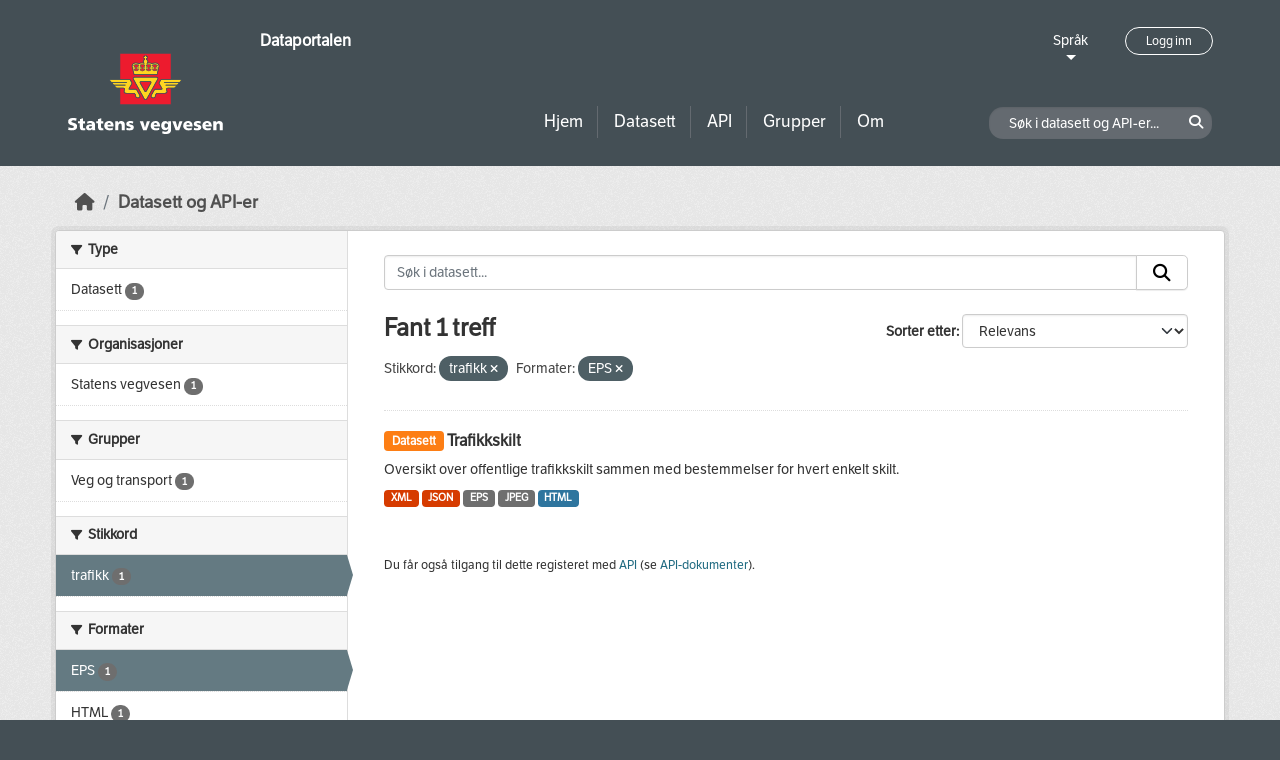

--- FILE ---
content_type: text/html; charset=utf-8
request_url: https://dataut.vegvesen.no/nb/dataset/?tags=trafikk&res_format=EPS
body_size: 20094
content:
<!DOCTYPE html>
<!--[if IE 9]> <html lang="nb" class="ie9"> <![endif]-->
<!--[if gt IE 8]><!--> <html lang="nb"  > <!--<![endif]-->
  <head>
    <meta charset="utf-8" />
      <meta name="csrf_field_name" content="_csrf_token" />
      <meta name="_csrf_token" content="IjQzNDdjMjFjNjJlZGJjMzcyMDE5ZWNkYTNjMTcwMjc2NjU4N2Y5Y2Mi.aW3jbQ.GnjJBVQCHSCr9OBQKE_sqvJM4Wo" />

      <meta name="generator" content="ckan 2.11.3" />
      <meta name="viewport" content="width=device-width, initial-scale=1.0">
    <title>Datasett - Dataportalen</title>

    
    
    <link rel="shortcut icon" href="/uploads/admin/favicon.ico" />
    
    
        <link rel="alternate" type="text/n3" href="https://dataut.vegvesen.no/nb/catalog.n3"/>
        <link rel="alternate" type="text/turtle" href="https://dataut.vegvesen.no/nb/catalog.ttl"/>
        <link rel="alternate" type="application/rdf+xml" href="https://dataut.vegvesen.no/nb/catalog.xml"/>
        <link rel="alternate" type="application/ld+json" href="https://dataut.vegvesen.no/nb/catalog.jsonld"/>
    


    
  
    
  
      
      
      
    
  

    

  



    
    <link href="/webassets/ckanext-permissions/b8f7c37d-permission-manager.css" rel="stylesheet"/>
<link href="/webassets/base/51d427fe_main.css" rel="stylesheet"/>
<link href="/webassets/ckanext-activity/8dd77216_activity.css" rel="stylesheet"/>
<link href="/webassets/ckanext-nora/6557edea_main.css" rel="stylesheet"/>
<link href="/webassets/ckanext-scheming/728ec589_scheming_css.css" rel="stylesheet"/>
    
    

  </head>

  
  <body data-site-root="https://dataut.vegvesen.no/" data-locale-root="https://dataut.vegvesen.no/nb/" >

    
    <div class="visually-hidden-focusable"><a href="#content">Skip to main content</a></div>
  

  
    


    
	
    

    <header class="masthead nora-header">
		  
		<div class="container two-sections">
			<div class="row">
				<div class="col-sm-3">
					<div class="logo-section">
					
						<h1 class="logo-description">
						<a href="/nb/">Dataportalen</a>
						</h1>
						
							<a class="logo" href="/nb/">
								<img src="/uploads/admin/2019-11-18-111751.474027svv-logo-graa-topp.svg" alt="Dataportalen" title="Dataportalen" />
							</a>
						
					
					<nav class="navbar navbar-expand-lg navbar-light three-bars-btn">
					<button class="navbar-toggler collapsed" type="button" data-bs-toggle="collapse" data-bs-target="#main-navigation-toggle"
					aria-controls="main-navigation-toggle" aria-expanded="false" aria-label="Toggle navigation">
					<span class="fa fa-bars"></span>
					</button>
				</nav>
					</div>
				</div>
				<div class="col-sm-9">
					<div class="top-section">
						<div class="language-block">
							<a class="language-changer" href="">
							Språk
							</a>
							
							<ul class="lang-list">
								
									<li class="lang-item active" >
									<a href="/nb/dataset/?tags=trafikk&amp;res_format=EPS">
										norsk bokmål
									</a>
									</li>
								
									<li class="lang-item " >
									<a href="/en/dataset/?tags=trafikk&amp;res_format=EPS">
										English
									</a>
									</li>
								
								<li>
									<a href=""></a>
								</li>
							</ul>
						</div>
						
							<div class="login-and-lang">
							<a href="/nb/user/login" class="user-login-btn">Logg inn</a>
							</div>
						
					</div>
					<div class="bottom-section">
						<div class="row">
							<div class="col-md-8">
								<nav class="navbar-expand-lg">
									<div class="main-navbar collapse navbar-collapse" id="main-navigation-toggle">
										
											<nav class="section navigation">
											<ul class="nav nav-pills">
												
												<li><a href="/nb/">Hjem</a></li>
												<li>
													<a href="/nb/dataset/?type=dataset">
														Datasett
													</a>
												</li>
												<li>
													<a href="/nb/dataset/?type=dataservice">
														API
													</a>
												</li>
												<li><a href="/nb/group/">Grupper</a></li>
												<li><a href="/nb/about">Om</a></li>
												
											</ul>
											</nav>
										
										</div>
								</nav>
							</div>
							<div class="col-md-4">
								<div class="search-dataset">
								
									<form class="section site-search simple-input" action="/nb/dataset/" method="get">
									<div class="field">
										<label for="field-sitewide-search">Søk i datasett og API-er</label>
										<input id="field-sitewide-search" type="text" class="form-control" name="q" placeholder="Søk i datasett og API-er..." />
										<button class="btn-search" type="submit"><i class="fa fa-search"></i></button>
									</div>
									</form>
								
								</div>
							</div>
						</div>
					</div>
				</div>
			</div>
		</div>
    </header>


  
    <div class="main">
      <div id="content" class="container">
        
          
            <div class="flash-messages">
              
                
              
            </div>
          

          
            <div class="toolbar" role="navigation" aria-label="Breadcrumb">
              
                
                  <ol class="breadcrumb">
                    
<li class="home"><a href="/nb/" aria-label="Hjem"><i class="fa fa-home"></i><span> Hjem</span></a></li>
                    

  <li class="active"><a href="/nb/dataset/?highlight_actions=new+index">Datasett og API-er</a></li>


                  </ol>
                
              
            </div>
          

          <div class="row wrapper">
            
            
            

            
    
        <aside class="secondary col-sm-3">
            
                <div class="filters">
                <div>
                    
                    

    
    
	
	    
		<section class="module module-narrow module-shallow">
		    
			<h2 class="module-heading">
			    <i class="fa fa-filter"></i>
			    Type
			</h2>
		    
		    
  
  
    <nav>
      <ul class="list-unstyled nav nav-simple nav-facet">
          
            
          
        
          
          
          
          
            <li class="nav-item">
              <a href="/nb/dataset/?tags=trafikk&amp;res_format=EPS&amp;type=dataset" title="">
                <span class="item-label">Datasett</span>
                <span class="d-none separator"> - </span>
                <span class="item-count badge">1</span>
              </a>
            </li>
        
      </ul>
    </nav>

    <p class="module-footer">
      
        
      
    </p>
  
  

		</section>
	    
	
    

                    
                    

    
    
	
	    
		<section class="module module-narrow module-shallow">
		    
			<h2 class="module-heading">
			    <i class="fa fa-filter"></i>
			    Organisasjoner
			</h2>
		    
		    
  
  
    <nav>
      <ul class="list-unstyled nav nav-simple nav-facet">
          
        
          
          
          
          
            <li class="nav-item">
              <a href="/nb/dataset/?tags=trafikk&amp;res_format=EPS&amp;organization=statens-vegvesen" title="">
                <span class="item-label">Statens vegvesen</span>
                <span class="d-none separator"> - </span>
                <span class="item-count badge">1</span>
              </a>
            </li>
        
      </ul>
    </nav>

    <p class="module-footer">
      
        
      
    </p>
  
  

		</section>
	    
	
    

                    
                    

    
    
	
	    
		<section class="module module-narrow module-shallow">
		    
			<h2 class="module-heading">
			    <i class="fa fa-filter"></i>
			    Grupper
			</h2>
		    
		    
  
  
    <nav>
      <ul class="list-unstyled nav nav-simple nav-facet">
          
        
          
          
          
          
            <li class="nav-item">
              <a href="/nb/dataset/?tags=trafikk&amp;res_format=EPS&amp;groups=vt" title="">
                <span class="item-label">Veg og transport</span>
                <span class="d-none separator"> - </span>
                <span class="item-count badge">1</span>
              </a>
            </li>
        
      </ul>
    </nav>

    <p class="module-footer">
      
        
      
    </p>
  
  

		</section>
	    
	
    

                    
                    

    
    
	
	    
		<section class="module module-narrow module-shallow">
		    
			<h2 class="module-heading">
			    <i class="fa fa-filter"></i>
			    Stikkord
			</h2>
		    
		    
  
  
    <nav>
      <ul class="list-unstyled nav nav-simple nav-facet">
          
        
          
          
          
          
            <li class="nav-item active">
              <a href="/nb/dataset/?res_format=EPS" title="">
                <span class="item-label">trafikk</span>
                <span class="d-none separator"> - </span>
                <span class="item-count badge">1</span>
              </a>
            </li>
        
      </ul>
    </nav>

    <p class="module-footer">
      
        
      
    </p>
  
  

		</section>
	    
	
    

                    
                    

    
    
	
	    
		<section class="module module-narrow module-shallow">
		    
			<h2 class="module-heading">
			    <i class="fa fa-filter"></i>
			    Formater
			</h2>
		    
		    
  
  
    <nav>
      <ul class="list-unstyled nav nav-simple nav-facet">
          
        
          
          
          
          
            <li class="nav-item active">
              <a href="/nb/dataset/?tags=trafikk" title="">
                <span class="item-label">EPS</span>
                <span class="d-none separator"> - </span>
                <span class="item-count badge">1</span>
              </a>
            </li>
        
          
          
          
          
            <li class="nav-item">
              <a href="/nb/dataset/?tags=trafikk&amp;res_format=EPS&amp;res_format=HTML" title="">
                <span class="item-label">HTML</span>
                <span class="d-none separator"> - </span>
                <span class="item-count badge">1</span>
              </a>
            </li>
        
          
          
          
          
            <li class="nav-item">
              <a href="/nb/dataset/?tags=trafikk&amp;res_format=EPS&amp;res_format=JPEG" title="">
                <span class="item-label">JPEG</span>
                <span class="d-none separator"> - </span>
                <span class="item-count badge">1</span>
              </a>
            </li>
        
          
          
          
          
            <li class="nav-item">
              <a href="/nb/dataset/?tags=trafikk&amp;res_format=EPS&amp;res_format=JSON" title="">
                <span class="item-label">JSON</span>
                <span class="d-none separator"> - </span>
                <span class="item-count badge">1</span>
              </a>
            </li>
        
          
          
          
          
            <li class="nav-item">
              <a href="/nb/dataset/?tags=trafikk&amp;res_format=EPS&amp;res_format=XML" title="">
                <span class="item-label">XML</span>
                <span class="d-none separator"> - </span>
                <span class="item-count badge">1</span>
              </a>
            </li>
        
      </ul>
    </nav>

    <p class="module-footer">
      
        
      
    </p>
  
  

		</section>
	    
	
    

                    
                    

    
    
	
	    
		<section class="module module-narrow module-shallow">
		    
			<h2 class="module-heading">
			    <i class="fa fa-filter"></i>
			    Lisenser
			</h2>
		    
		    
  
  
    <nav>
      <ul class="list-unstyled nav nav-simple nav-facet">
          
        
          
          
          
          
            <li class="nav-item">
              <a href="/nb/dataset/?tags=trafikk&amp;res_format=EPS&amp;license_id=NLOD" title="Norsk lisens for offentlige data (NLOD)">
                <span class="item-label">Norsk lisens for...</span>
                <span class="d-none separator"> - </span>
                <span class="item-count badge">1</span>
              </a>
            </li>
        
      </ul>
    </nav>

    <p class="module-footer">
      
        
      
    </p>
  
  

		</section>
	    
	
    

                    
                    

    
    
	
	    
		<section class="module module-narrow module-shallow">
		    
			<h2 class="module-heading">
			    <i class="fa fa-filter"></i>
			    Tilgangsrettigheter
			</h2>
		    
		    
  
  
    <nav>
      <ul class="list-unstyled nav nav-simple nav-facet">
          
            
            
          
        
          
          
          
          
            <li class="nav-item">
              <a href="/nb/dataset/?tags=trafikk&amp;res_format=EPS&amp;access_rights=http%3A%2F%2Fpublications.europa.eu%2Fresource%2Fauthority%2Faccess-right%2FPUBLIC" title="">
                <span class="item-label">allmenn tilgang</span>
                <span class="d-none separator"> - </span>
                <span class="item-count badge">1</span>
              </a>
            </li>
        
      </ul>
    </nav>

    <p class="module-footer">
      
        
      
    </p>
  
  

		</section>
	    
	
    

                    
                </div>
                <a class="close no-text hide-filters"><i class="fa fa-times-circle"></i><span class="text">close</span></a>
                </div>
            
        </aside>
    


            
<div class="primary col-sm-9 col-xs-12" role="main">
    
    <section class="module">
      <div class="module-content">
        
          
        
        
          
          
          







<form id="dataset-search-form" class="search-form" method="get" data-module="select-switch">

  
<div class="input-group search-input-group">
  <input aria-label="Søk i datasett..." id="field-giant-search" type="text" class="form-control input-lg" name="q" value="" autocomplete="off" placeholder="Søk i datasett...">
  
  <span class="input-group-btn">
    <button class="btn btn-default btn-lg" type="submit" value="search" aria-label="Submit">
      <i class="fa fa-search"></i>
    </button>
  </span>
  
</div>


  
    <span>






<input type="hidden" name="tags" value="trafikk" />





<input type="hidden" name="res_format" value="EPS" />



</span>
  

  
    
      <div class="form-group control-order-by">
        <label for="field-order-by">Sorter etter</label>
        <select id="field-order-by" name="sort" class="form-control form-select">
          
            
              <option value="score desc, metadata_modified desc" selected="selected">Relevans</option>
            
          
            
              <option value="title_string asc">Navn stigende alfabetisk</option>
            
          
            
              <option value="title_string desc">Navn synkende alfabetisk</option>
            
          
            
              <option value="metadata_modified desc">Sist endret</option>
            
          
            
          
        </select>
        
        <button class="btn btn-default js-hide" type="submit">Velg</button>
        
      </div>
    
  

  
  
    <h2>
  
    
    
    
    

  Fant 1 treff</h2>
  


  

  <p class="filter-list">
    
      
      <span class="facet">Stikkord:</span>
      

      
        <span class="filtered pill">
              trafikk
            
          <a href="/nb/dataset/?res_format=EPS" class="remove" title="Fjern"><i class="fa fa-times"></i></a>
        </span>
      
    
      
      <span class="facet">Formater:</span>
      

      
        <span class="filtered pill">
              EPS
            
          <a href="/nb/dataset/?tags=trafikk" class="remove" title="Fjern"><i class="fa fa-times"></i></a>
        </span>
      
    
  </p>
  <a class="show-filters btn btn-default">Filterresultater</a>



</form>




        
        
          

  
    <ul class="dataset-list list-unstyled">
    	
	      
	        




  <li class="dataset-item">
    
      <div class="dataset-content">
        
          <h2 class="dataset-heading">
            
              
            
            
	
		<span class="badge bg-warning">
			Datasett
		</span>
	

	<a href="/nb/dataset/trafikkskilt">
		Trafikkskilt
	</a>

            
              
            
          </h2>
        
        
	
	
		<div>Oversikt over offentlige trafikkskilt sammen med bestemmelser for hvert enkelt skilt.</div>
	

      </div>
      
        
          
            <ul class="dataset-resources list-unstyled">
              
                
                <li>
                  <a href="/nb/dataset/trafikkskilt" class="badge badge-default" data-format="xml">XML</a>
                </li>
                
                <li>
                  <a href="/nb/dataset/trafikkskilt" class="badge badge-default" data-format="json">JSON</a>
                </li>
                
                <li>
                  <a href="/nb/dataset/trafikkskilt" class="badge badge-default" data-format="eps">EPS</a>
                </li>
                
                <li>
                  <a href="/nb/dataset/trafikkskilt" class="badge badge-default" data-format="jpeg">JPEG</a>
                </li>
                
                <li>
                  <a href="/nb/dataset/trafikkskilt" class="badge badge-default" data-format="html">HTML</a>
                </li>
                
              
            </ul>
          
        
      
    
  </li>

	      
	    
    </ul>
  

        
      </div>

      
        
      
    </section>

    
      <section class="module">
        <div class="module-content">
          
            
              <small>
                
                
                
              Du får også tilgang til dette registeret med <a href="/nb/api/3">API</a> (se <a href="http://docs.ckan.org/en/2.11/api/">API-dokumenter</a>). 
              </small>
            
          
        </div>
      </section>
    
  
</div>

          </div>
        
      </div>
    </div>
  
    <footer class="site-footer nora-footer">
  <div class="container">
    <div class="row">
      <div class="col-sm-4 col-xs-12 footer-block">
          <ul class="list-unstyled">
            
              <li><a href="/nb/about">Om Dataportalen</a></li>
              <li><a href="https://uustatus.no/nb/erklaringer/publisert/ba64b646-e781-42a3-a453-fda61d5d82a6" target="_blank">Tilgjengelighetserklæring</a></li>
              <li><a href="/nb/about">Personvern og informasjonskapsler</a></li>
            
          </ul>
      </div>
      <div class="col-sm-4 col-xs-12 footer-block">
          <ul class="list-unstyled">
            
              
              <li><a href="http://docs.ckan.org/en/2.11/api/">CKAN API</a></li>
              <li><a href="http://www.ckan.org/">CKAN Association</a></li>
            
          </ul>
      </div>
      <div class="col-sm-4 col-xs-12 footer-block">
          <div class="powered-by">
              Drevet av <a class="hide-text ckan-footer-logo" href="http://ckan.org"><img src="../base/images/ckan-logo.png"></a>
          </div>
      </div>
    </div>
  </div>
</footer>
  
  
  
  
  
	
    
	


  

    
    <link href="/webassets/vendor/f3b8236b_select2.css" rel="stylesheet"/>
<link href="/webassets/vendor/53df638c_fontawesome.css" rel="stylesheet"/>
    <script src="/webassets/vendor/240e5086_jquery.js" type="text/javascript"></script>
<script src="/webassets/vendor/773d6354_vendor.js" type="text/javascript"></script>
<script src="/webassets/vendor/6d1ad7e6_bootstrap.js" type="text/javascript"></script>
<script src="/webassets/vendor/529a0eb7_htmx.js" type="text/javascript"></script>
<script src="/webassets/base/a65ea3a0_main.js" type="text/javascript"></script>
<script src="/webassets/base/b1def42f_ckan.js" type="text/javascript"></script>
<script src="/webassets/ckanext-nora/c5cf5506_nora.js" type="text/javascript"></script>
<script src="/webassets/activity/0fdb5ee0_activity.js" type="text/javascript"></script>
  </body>
</html>

--- FILE ---
content_type: image/svg+xml
request_url: https://dataut.vegvesen.no/uploads/admin/2019-11-18-111751.474027svv-logo-graa-topp.svg
body_size: 5870
content:
<svg id="svv-logo-graa-topp" data-name="svv-logo-graa-topp" xmlns="http://www.w3.org/2000/svg" viewBox="0 0 453.18 237.24"><defs><style>.cls-1{fill:#ffd520;}.cls-2{fill:#46515a;}.cls-3{fill:#ed1b2e;}.cls-4{fill:#fff;}</style></defs><title>svv-logo-graa-topp</title><path class="cls-1" d="M259.65,62.41l5.74-23.76a9.51,9.51,0,0,0-1.7-4.94c-4.42-5.7-13.37-3.36-19.18-1.71-3.73-3.15-9.22-2.08-13.42-1a1,1,0,0,1-1.2-.4.9.9,0,0,1,.27-1,5.62,5.62,0,0,0-1.89-9.9V14.51h3.56v-3h-3.56V8.13h-3v3.42h-3.55v3h3.55v5.2a5.62,5.62,0,0,0-1.79,9.95.89.89,0,0,1,.19.89.87.87,0,0,1-1.11.42c-4.16-1.12-9.83-2.14-13.56,1-5.81-1.64-14.76-4-19.18,1.71a9.54,9.54,0,0,0-1.69,4.94l5.74,23.78ZM248,35.61l.4-.06c3.82-.56,8.47-1.26,11.75.76A2.78,2.78,0,0,0,258.36,38a2.47,2.47,0,0,0-.08.72,4.09,4.09,0,0,0,.19,1.22,3.22,3.22,0,0,0-2.22.44c-1.21.85-1.83,2.89-1.5,5.19a3.69,3.69,0,0,0,2.1,2.82,3.88,3.88,0,0,0,2.81-.6,5.27,5.27,0,0,1-3.06,3,8.49,8.49,0,0,1-5.85-.25c-.57-.29-2.3-1.32-2.5-2.87a3.41,3.41,0,0,0,3.24.4,3.65,3.65,0,0,0,1.65-2.25A6.09,6.09,0,0,0,252,40.44a2.43,2.43,0,0,0-2.45-.48,2.68,2.68,0,0,0,.27-1.22,2.59,2.59,0,0,0,0-.49A2.63,2.63,0,0,0,248,36.11ZM233.23,48.16c1.88-1,2-3.77,1.63-5.63a3.48,3.48,0,0,0-1.3-2.22,3,3,0,0,0-2.23-.3,3.83,3.83,0,0,0,.3-1.36,2.26,2.26,0,0,0-.46-1.43,2.72,2.72,0,0,0-1.09-.85,2.15,2.15,0,0,1,1.06-1,13.75,13.75,0,0,1,4.72-.81,13.09,13.09,0,0,1,4.72.81,2.15,2.15,0,0,1,1.06,1,2.7,2.7,0,0,0-1.09.85,2.26,2.26,0,0,0-.46,1.43,3.85,3.85,0,0,0,.3,1.36,3,3,0,0,0-2.23.3,3.46,3.46,0,0,0-1.3,2.22c-.33,1.86-.25,4.6,1.63,5.63a3.56,3.56,0,0,0,3.34-.44A4.37,4.37,0,0,1,240.33,50a8.89,8.89,0,0,1-8.93,0,4.36,4.36,0,0,1-1.51-2.31A3.56,3.56,0,0,0,233.23,48.16Zm-16.65-5.64a3.47,3.47,0,0,0-1.3-2.22,3,3,0,0,0-2.23-.3,3.8,3.8,0,0,0,.3-1.36,2.27,2.27,0,0,0-.46-1.43,2.72,2.72,0,0,0-1.09-.85,2.15,2.15,0,0,1,1.06-1,13.73,13.73,0,0,1,4.72-.81,13.06,13.06,0,0,1,4.72.81,2.15,2.15,0,0,1,1.06,1,2.74,2.74,0,0,0-1.09.85,2.26,2.26,0,0,0-.46,1.43,3.8,3.8,0,0,0,.3,1.36,3,3,0,0,0-2.23.3,3.47,3.47,0,0,0-1.3,2.22c-.33,1.86-.25,4.6,1.63,5.64a3.56,3.56,0,0,0,3.34-.44A4.36,4.36,0,0,1,222,50a8.88,8.88,0,0,1-8.93,0,4.35,4.35,0,0,1-1.51-2.31,3.56,3.56,0,0,0,3.34.44C216.83,47.12,216.92,44.39,216.58,42.52Zm-19.38-2.1A3.22,3.22,0,0,0,195,40a4.14,4.14,0,0,0,.19-1.22,2.49,2.49,0,0,0-.09-.72,2.78,2.78,0,0,0-1.75-1.73c3.27-2,7.92-1.32,11.75-.76l.41.06v.5a2.63,2.63,0,0,0-1.81,2.14,2.59,2.59,0,0,0,0,.49,2.69,2.69,0,0,0,.27,1.22,2.43,2.43,0,0,0-2.45.48,6.08,6.08,0,0,0-1.13,5.38A3.65,3.65,0,0,0,202,48.07a3.41,3.41,0,0,0,3.24-.4c-.19,1.55-1.92,2.58-2.5,2.87a8.49,8.49,0,0,1-5.85.25,5.26,5.26,0,0,1-3.06-3,3.87,3.87,0,0,0,2.81.6,3.69,3.69,0,0,0,2.1-2.82C199,43.31,198.41,41.27,197.2,40.42Zm64.54,33a2.5,2.5,0,0,0-2.11-1.35H193.85a2.56,2.56,0,0,0-2.12,1.35,4,4,0,0,0,.65,3.46l30.13,54.64c1,1.5,2.28,4.08,4.21,4.08s3.25-2.56,4.23-4.08L261.09,76.9A4.07,4.07,0,0,0,261.74,73.44Zm-18.67,15-12.85,23.29a3.78,3.78,0,0,1-7.06-.07L210.26,88.43a4.08,4.08,0,0,1-.54-3.39l.08-.27.14-.24a3.53,3.53,0,0,1,2.95-1.77h27.6a3.42,3.42,0,0,1,3.08,2l0,.1,0,.11A4,4,0,0,1,243.07,88.48Zm-35.15,34.13c3,4.3,1.11,7.93-3.91,7.72-6.34-.24-5.43-6.39-5.53-7.87,0,0-1.88-2.84-3.74-5.55H171.2c-9.34,0-6.19-5.77-4.59-9.57.84-2-.52-5.56-6.35-5.56H143.09a3.11,3.11,0,0,1-2.28-1.11l-4.88-5.5h31.13c1.19,0,1.33-2.25-.06-2.25H133.94l-5.08-5.73H171.2a1.14,1.14,0,0,0,0-2.27H126.85l-4.54-5.12c-.59-.66-.42-1.26.49-1.26h56.75c1.11.07,1.28.32,2.14,1.76s3,5.18,3.55,6.34.93,2.05-.27,4.08-6,10.41-6.85,11.86-2,4.69,1.71,4.69h17.45c1.63,0,2.25.31,2.92,1.61S207.92,122.61,207.92,122.61ZM331.07,79.82l-4.54,5.12H282.17a1.14,1.14,0,0,0,0,2.27h42.35l-5.08,5.73H286.36c-1.39,0-1.25,2.25-.06,2.25h31.13l-4.88,5.5a3.11,3.11,0,0,1-2.28,1.11H293.11c-5.83,0-7.2,3.52-6.35,5.56,1.59,3.8,4.74,9.57-4.59,9.57H258.64c-1.86,2.7-3.74,5.55-3.74,5.55-.1,1.48.8,7.62-5.53,7.87-5,.21-6.89-3.42-3.91-7.72,0,0,7-12.38,7.72-13.7s1.29-1.61,2.92-1.61h17.45c3.67,0,2.56-3.26,1.71-4.69s-5.67-9.83-6.85-11.86-.86-2.88-.27-4.08,2.7-4.89,3.55-6.34,1-1.68,2.14-1.76h56.75C331.49,78.56,331.65,79.16,331.07,79.82Z"/><path class="cls-2" d="M261.35,64.61l6.25-25.76a10.71,10.71,0,0,0-2-6.28c-5.34-6.92-15-4.52-20.79-2.9a12.5,12.5,0,0,0-9.07-1.76h0l-1.82.28a7.77,7.77,0,0,0-3.84-10.1V16.3h3.53V9.78h-3.53V6.33h-6.6V9.78H219.9V16.3h3.56v1.78a7.77,7.77,0,0,0-3.86,10.11l-1.84-.31a12.5,12.5,0,0,0-9.07,1.76c-5.76-1.61-15.45-4-20.79,2.9a10.72,10.72,0,0,0-2,6.28l6.26,25.78ZM189.79,33.69C194.21,28,203.15,30.34,209,32c3.73-3.15,9.4-2.14,13.56-1a.87.87,0,0,0,1.11-.42.89.89,0,0,0-.19-.89,5.62,5.62,0,0,1,1.79-9.95v-5.2h-3.55v-3h3.55V8.13h3v3.42h3.56v3h-3.56V19.7a5.62,5.62,0,0,1,1.89,9.9.9.9,0,0,0-.27,1,1,1,0,0,0,1.2.4c4.2-1,9.69-2.12,13.42,1,5.81-1.65,14.76-4,19.18,1.71a9.51,9.51,0,0,1,1.7,4.94l-5.74,23.76H193.83l-5.74-23.78A9.54,9.54,0,0,1,189.79,33.69Zm39.67,4.55a2.46,2.46,0,0,1-.52,2.45c-.38.58-1.06,1.29-.84,1.93a.78.78,0,0,0,.62.51c.49.1,1-.31,1.52-.7a4,4,0,0,1,.9-.58,1.29,1.29,0,0,1,1.52.49,4.57,4.57,0,0,1,.21,3.48c-.6,1.12-1.5.68-2.59.1a3.39,3.39,0,0,0-1.45-.61c-.74,0-1,1.19-1,1.81a5.8,5.8,0,0,0,3.56,5.25,11,11,0,0,0,4.47.85,11.26,11.26,0,0,0,4.47-.85,5.8,5.8,0,0,0,3.56-5.25c0-.62-.25-1.83-1-1.81a3.38,3.38,0,0,0-1.45.61c-1.09.58-2,1-2.59-.1a4.57,4.57,0,0,1,.21-3.48,1.3,1.3,0,0,1,1.52-.49,4,4,0,0,1,.9.58c.51.39,1,.8,1.52.7a.78.78,0,0,0,.62-.51c.22-.64-.46-1.34-.84-1.93a2.46,2.46,0,0,1-.52-2.45,1.85,1.85,0,0,1,1.46-.73l.31,0a4.74,4.74,0,0,0-4.12-4.38,17.55,17.55,0,0,0-8.14,0,4.74,4.74,0,0,0-4.12,4.38l.31,0A1.85,1.85,0,0,1,229.45,38.24Zm1.69-2.87a13.75,13.75,0,0,1,4.72-.81,13.09,13.09,0,0,1,4.72.81,2.15,2.15,0,0,1,1.06,1,2.7,2.7,0,0,0-1.09.85,2.26,2.26,0,0,0-.46,1.43,3.85,3.85,0,0,0,.3,1.36,3,3,0,0,0-2.23.3,3.46,3.46,0,0,0-1.3,2.22c-.33,1.86-.25,4.6,1.63,5.63a3.56,3.56,0,0,0,3.34-.44A4.37,4.37,0,0,1,240.33,50a8.89,8.89,0,0,1-8.93,0,4.36,4.36,0,0,1-1.51-2.31,3.56,3.56,0,0,0,3.34.44c1.88-1,2-3.77,1.63-5.63a3.48,3.48,0,0,0-1.3-2.22,3,3,0,0,0-2.23-.3,3.83,3.83,0,0,0,.3-1.36,2.26,2.26,0,0,0-.46-1.43,2.72,2.72,0,0,0-1.09-.85A2.15,2.15,0,0,1,231.14,35.37ZM264,72.69l0-.12-.05-.12a4.83,4.83,0,0,0-4.26-2.73H193.85a4.94,4.94,0,0,0-4.24,2.66l-.08.15-.05.16a6.22,6.22,0,0,0,.83,5.37l30.92,55.89c.87,1.49,2.33,4,5.43,4h.11c3.15-.07,4.6-2.57,5.47-4.06L263.17,78A6.25,6.25,0,0,0,264,72.69Zm-2.89,4.2L231,131.54c-1,1.52-2.35,4.08-4.23,4.08s-3.26-2.58-4.21-4.08L192.38,76.9a4,4,0,0,1-.65-3.46,2.56,2.56,0,0,1,2.12-1.35h65.77a2.5,2.5,0,0,1,2.11,1.35A4.07,4.07,0,0,1,261.09,76.9Zm-17.48,8,0-.1a3.42,3.42,0,0,0-3.08-2h-27.6a3.53,3.53,0,0,0-2.95,1.77l-.14.24-.08.27a4.08,4.08,0,0,0,.54,3.39l12.89,23.27a3.78,3.78,0,0,0,7.06.07l12.85-23.29a4,4,0,0,0,.58-3.47Zm-2.51,2.26-12.62,22.92c-.42.64-.86,1.73-1.78,1.73s-1.38-1.08-1.76-1.73L212.26,87.16a1.73,1.73,0,0,1-.27-1.44,1.17,1.17,0,0,1,.9-.59h27.6a1,1,0,0,1,.89.59A1.66,1.66,0,0,1,241.1,87.16Zm92.43-9.22a3.1,3.1,0,0,0-3-1.75H302.94V0H150.59V76.19H122.8a3.1,3.1,0,0,0-3,1.75,2.83,2.83,0,0,0-.25,1.16,3.47,3.47,0,0,0,.95,2.29L139,102.25a5.46,5.46,0,0,0,4.05,1.91h7.49v48.15H302.94V104.16h7.34a5.47,5.47,0,0,0,4.05-1.91l18.5-20.85a3.47,3.47,0,0,0,.95-2.29A2.81,2.81,0,0,0,333.53,77.94ZM143.09,101.79a3.11,3.11,0,0,1-2.28-1.11l-4.88-5.5h31.13c1.19,0,1.33-2.25-.06-2.25H133.94l-5.08-5.73H171.2a1.14,1.14,0,0,0,0-2.27H126.85l-4.54-5.12c-.59-.66-.42-1.26.49-1.26h56.75c1.11.07,1.28.32,2.14,1.76s3,5.18,3.55,6.34.93,2.05-.27,4.08-6,10.41-6.85,11.86-2,4.69,1.71,4.69h17.45c1.63,0,2.25.31,2.92,1.61s7.72,13.7,7.72,13.7c3,4.3,1.11,7.93-3.91,7.72-6.34-.24-5.43-6.39-5.53-7.87,0,0-1.88-2.84-3.74-5.55H171.2c-9.34,0-6.19-5.77-4.59-9.57.84-2-.52-5.56-6.35-5.56Zm157.47,48.15H153V104.16h7.3c2.8,0,3.66.79,3.92,1.33a2,2,0,0,1-.07,1.69,15.93,15.93,0,0,0-1.68,6,5.53,5.53,0,0,0,.89,3.11c1.33,2,3.91,3,7.9,3h22.27l2.64,3.91s0,.09,0,.13c0,6,2.63,9.17,7.81,9.37,3.26.14,5.84-1.07,7.07-3.3s.86-5.28-1.13-8.14l-7.56-13.43c-1.24-2.41-2.9-2.9-5-2.9H179.7a4.31,4.31,0,0,1,.46-1.1l4.5-7.78,2.37-4.1a6.91,6.91,0,0,0,1.13-3.51,6.18,6.18,0,0,0-.79-2.81c-.64-1.28-2.83-5.13-3.62-6.49l0-.06c-1-1.67-2-2.78-3.86-2.87H153V2.37h147.6V76.19h-27c-1.87.1-2.86,1.2-3.86,2.87l0,.06c-.79,1.36-3,5.2-3.62,6.49a6.17,6.17,0,0,0-.79,2.81,6.9,6.9,0,0,0,1.13,3.51l2.37,4.1,4.5,7.78a4.26,4.26,0,0,1,.46,1.1H256.1c-2.12,0-3.79.49-5,2.9l-7.56,13.43c-2,2.86-2.4,5.83-1.13,8.14s3.81,3.44,7.07,3.3c5.18-.2,7.8-3.35,7.8-9.37,0,0,0-.09,0-.13l2.64-3.91h22.27c4,0,6.57-1,7.9-3a5.53,5.53,0,0,0,.89-3.11,15.93,15.93,0,0,0-1.68-6,2,2,0,0,1-.08-1.69c.26-.54,1.12-1.33,3.92-1.33h7.45Zm30.5-70.12-4.54,5.12H282.17a1.14,1.14,0,0,0,0,2.27h42.35l-5.08,5.73H286.36c-1.39,0-1.25,2.25-.06,2.25h31.13l-4.88,5.5a3.11,3.11,0,0,1-2.28,1.11H293.11c-5.83,0-7.2,3.52-6.35,5.56,1.59,3.8,4.74,9.57-4.59,9.57H258.64c-1.86,2.7-3.74,5.55-3.74,5.55-.1,1.48.8,7.62-5.53,7.87-5,.21-6.89-3.42-3.91-7.72,0,0,7-12.38,7.72-13.7s1.29-1.61,2.92-1.61h17.45c3.67,0,2.56-3.26,1.71-4.69s-5.67-9.83-6.85-11.86-.86-2.88-.27-4.08,2.7-4.89,3.55-6.34,1-1.68,2.14-1.76h56.75C331.49,78.56,331.65,79.16,331.07,79.82ZM211.17,38.24a2.46,2.46,0,0,1-.52,2.45c-.38.58-1.06,1.29-.84,1.93a.78.78,0,0,0,.62.51c.49.1,1-.31,1.52-.7a4,4,0,0,1,.9-.58,1.29,1.29,0,0,1,1.52.49,4.56,4.56,0,0,1,.21,3.48c-.6,1.12-1.5.68-2.59.1a3.37,3.37,0,0,0-1.45-.6c-.74,0-1,1.19-1,1.81a5.79,5.79,0,0,0,3.56,5.25,11,11,0,0,0,4.47.85,11.23,11.23,0,0,0,4.47-.85,5.79,5.79,0,0,0,3.56-5.25c0-.62-.25-1.83-1-1.81a3.38,3.38,0,0,0-1.45.6c-1.09.58-2,1-2.59-.1a4.58,4.58,0,0,1,.21-3.48,1.29,1.29,0,0,1,1.52-.49,3.93,3.93,0,0,1,.9.58c.51.39,1,.8,1.52.7a.78.78,0,0,0,.62-.51c.22-.64-.47-1.34-.84-1.93a2.46,2.46,0,0,1-.52-2.45,1.85,1.85,0,0,1,1.46-.73l.32,0a4.74,4.74,0,0,0-4.11-4.38,17.56,17.56,0,0,0-8.15,0,4.74,4.74,0,0,0-4.11,4.38l.31,0A1.85,1.85,0,0,1,211.17,38.24Zm1.69-2.87a13.73,13.73,0,0,1,4.72-.81,13.06,13.06,0,0,1,4.72.81,2.15,2.15,0,0,1,1.06,1,2.74,2.74,0,0,0-1.09.85,2.26,2.26,0,0,0-.46,1.43,3.8,3.8,0,0,0,.3,1.36,3,3,0,0,0-2.23.3,3.47,3.47,0,0,0-1.3,2.22c-.33,1.86-.25,4.6,1.63,5.64a3.56,3.56,0,0,0,3.34-.44A4.36,4.36,0,0,1,222,50a8.88,8.88,0,0,1-8.93,0,4.35,4.35,0,0,1-1.51-2.31,3.56,3.56,0,0,0,3.34.44c1.88-1,2-3.77,1.63-5.64a3.47,3.47,0,0,0-1.3-2.22,3,3,0,0,0-2.23-.3,3.8,3.8,0,0,0,.3-1.36,2.27,2.27,0,0,0-.46-1.43,2.72,2.72,0,0,0-1.09-.85A2.15,2.15,0,0,1,212.86,35.37Zm-7.1,15.41A5.54,5.54,0,0,0,207.05,46c-.25-1.07-1.6-.58-2.35-.14a2.2,2.2,0,0,1-1.69.51c-.42-.1-.71-.64-.78-.85a4.45,4.45,0,0,1,.35-3.58,1.12,1.12,0,0,1,1-.3,2.63,2.63,0,0,1,1.39.72c.6.48,1.46,1,2,.35s-.12-1.41-.56-2a2.86,2.86,0,0,1-.77-1.8,1.61,1.61,0,0,1,1.59-1.58h.18v-.18a10.24,10.24,0,0,1,.48-2.76,28,28,0,0,0-10.68-1.26c-3.75.38-6.06,1.86-7,4.21a8.3,8.3,0,0,1,1.79.39,1.77,1.77,0,0,1,1.14,1.68,4.35,4.35,0,0,1-.65,1.49c-.33.55-1,1.38-.66,1.9.53.86,1.37.21,2-.28a4.25,4.25,0,0,1,1.08-.63,1.25,1.25,0,0,1,1.37.39,4.28,4.28,0,0,1,.07,4c-.69.64-1.27.16-2.06-.16a8.06,8.06,0,0,0-1.58-.59c-.3-.08-.88,0-.91.95.1,2.63,1.18,4.75,3.6,5.83C198.53,53.66,203.14,53.51,205.76,50.77Zm-12-2.94a3.87,3.87,0,0,0,2.81.6,3.69,3.69,0,0,0,2.1-2.82c.34-2.3-.28-4.34-1.5-5.19A3.22,3.22,0,0,0,195,40a4.14,4.14,0,0,0,.19-1.22,2.49,2.49,0,0,0-.09-.72,2.78,2.78,0,0,0-1.75-1.73c3.27-2,7.92-1.32,11.75-.76l.41.06v.5a2.63,2.63,0,0,0-1.81,2.14,2.59,2.59,0,0,0,0,.49,2.69,2.69,0,0,0,.27,1.22,2.43,2.43,0,0,0-2.45.48,6.08,6.08,0,0,0-1.13,5.38A3.65,3.65,0,0,0,202,48.07a3.41,3.41,0,0,0,3.24-.4c-.19,1.55-1.92,2.58-2.5,2.87a8.49,8.49,0,0,1-5.85.25A5.26,5.26,0,0,1,193.79,47.83Zm52.27-10.5h.18a1.62,1.62,0,0,1,1.59,1.58,2.86,2.86,0,0,1-.77,1.8c-.44.61-1.07,1.39-.56,2s1.42.13,2-.35a2.62,2.62,0,0,1,1.39-.72,1.12,1.12,0,0,1,1,.3,4.45,4.45,0,0,1,.35,3.58c-.07.21-.37.75-.78.85a2.2,2.2,0,0,1-1.7-.51c-.75-.44-2.09-.94-2.34.14a5.54,5.54,0,0,0,1.29,4.77c2.62,2.73,7.23,2.89,10.37,1.49,2.42-1.08,3.5-3.2,3.6-5.83,0-.91-.61-1-.91-.95a8.14,8.14,0,0,0-1.58.59c-.79.33-1.37.8-2.06.16a4.28,4.28,0,0,1,.07-4,1.26,1.26,0,0,1,1.37-.39,4.25,4.25,0,0,1,1.08.63c.62.49,1.46,1.14,2,.28.32-.51-.33-1.34-.66-1.9a4.39,4.39,0,0,1-.65-1.49,1.77,1.77,0,0,1,1.14-1.68,8.31,8.31,0,0,1,1.8-.39c-.9-2.35-3.22-3.83-7-4.21a27.94,27.94,0,0,0-10.68,1.26,10.19,10.19,0,0,1,.48,2.76Zm1.9-1.72.4-.06c3.82-.56,8.47-1.26,11.75.76A2.78,2.78,0,0,0,258.36,38a2.47,2.47,0,0,0-.08.72,4.09,4.09,0,0,0,.19,1.22,3.22,3.22,0,0,0-2.22.44c-1.21.85-1.83,2.89-1.5,5.19a3.69,3.69,0,0,0,2.1,2.82,3.88,3.88,0,0,0,2.81-.6,5.27,5.27,0,0,1-3.06,3,8.49,8.49,0,0,1-5.85-.25c-.57-.29-2.3-1.32-2.5-2.87a3.41,3.41,0,0,0,3.24.4,3.65,3.65,0,0,0,1.65-2.25A6.09,6.09,0,0,0,252,40.44a2.43,2.43,0,0,0-2.45-.48,2.68,2.68,0,0,0,.27-1.22,2.59,2.59,0,0,0,0-.49A2.63,2.63,0,0,0,248,36.11Z"/><path class="cls-3" d="M241.38,85.72a1.66,1.66,0,0,1-.28,1.44l-12.62,22.92c-.42.64-.86,1.73-1.78,1.73s-1.38-1.08-1.76-1.73L212.26,87.16a1.73,1.73,0,0,1-.27-1.44,1.17,1.17,0,0,1,.9-.59h27.6A1,1,0,0,1,241.38,85.72ZM266,85.61a6.17,6.17,0,0,0-.79,2.81,6.9,6.9,0,0,0,1.13,3.51l2.37,4.1,4.5,7.78a4.26,4.26,0,0,1,.46,1.1H256.1c-2.12,0-3.79.49-5,2.9l-7.56,13.43c-2,2.86-2.4,5.83-1.13,8.14s3.81,3.44,7.07,3.3c5.18-.2,7.8-3.35,7.8-9.37,0,0,0-.09,0-.13l2.64-3.91h22.27c4,0,6.57-1,7.9-3a5.53,5.53,0,0,0,.89-3.11,15.93,15.93,0,0,0-1.68-6,2,2,0,0,1-.08-1.69c.26-.54,1.12-1.33,3.92-1.33h7.45v45.78H153V104.16h7.3c2.8,0,3.66.79,3.92,1.33a2,2,0,0,1-.07,1.69,15.93,15.93,0,0,0-1.68,6,5.53,5.53,0,0,0,.89,3.11c1.33,2,3.91,3,7.9,3h22.27l2.64,3.91s0,.09,0,.13c0,6,2.63,9.17,7.81,9.37,3.26.14,5.84-1.07,7.07-3.3s.86-5.28-1.13-8.14l-7.56-13.43c-1.24-2.41-2.9-2.9-5-2.9H179.7a4.31,4.31,0,0,1,.46-1.1l4.5-7.78,2.37-4.1a6.91,6.91,0,0,0,1.13-3.51,6.18,6.18,0,0,0-.79-2.81c-.64-1.28-2.83-5.13-3.62-6.49l0-.06c-1-1.67-2-2.78-3.86-2.87H153V2.37h147.6V76.19h-27c-1.87.1-2.86,1.2-3.86,2.87l0,.06C268.84,80.48,266.65,84.32,266,85.61Zm-2-12.92,0-.12-.05-.12a4.83,4.83,0,0,0-4.26-2.73H193.85a4.94,4.94,0,0,0-4.24,2.66l-.08.15-.05.16a6.22,6.22,0,0,0,.83,5.37l30.92,55.89c.87,1.49,2.33,4,5.43,4h.11c3.15-.07,4.6-2.57,5.47-4.06L263.17,78A6.25,6.25,0,0,0,264,72.69Zm3.62-33.84a10.71,10.71,0,0,0-2-6.28c-5.34-6.92-15-4.52-20.79-2.9a12.5,12.5,0,0,0-9.07-1.76h0l-1.82.28a7.77,7.77,0,0,0-3.84-10.1V16.3h3.53V9.78h-3.53V6.33h-6.6V9.78H219.9V16.3h3.56v1.78a7.77,7.77,0,0,0-3.86,10.11l-1.84-.31a12.5,12.5,0,0,0-9.07,1.76c-5.76-1.61-15.45-4-20.79,2.9a10.72,10.72,0,0,0-2,6.28l6.26,25.78h69.22Zm-74.28-2.54A2.78,2.78,0,0,1,195.08,38a2.49,2.49,0,0,1,.09.72A4.14,4.14,0,0,1,195,40a3.22,3.22,0,0,1,2.22.44c1.21.85,1.83,2.89,1.5,5.19a3.69,3.69,0,0,1-2.1,2.82,3.87,3.87,0,0,1-2.81-.6,5.26,5.26,0,0,0,3.06,3,8.49,8.49,0,0,0,5.85-.25c.58-.29,2.31-1.32,2.5-2.87a3.41,3.41,0,0,1-3.24.4,3.65,3.65,0,0,1-1.65-2.25,6.08,6.08,0,0,1,1.13-5.38,2.43,2.43,0,0,1,2.45-.48,2.69,2.69,0,0,1-.27-1.22,2.59,2.59,0,0,1,0-.49,2.63,2.63,0,0,1,1.81-2.14v-.5l-.41-.06C201.25,35,196.6,34.29,193.33,36.31Zm66.79,0c-3.27-2-7.92-1.32-11.75-.76l-.4.06v.5a2.63,2.63,0,0,1,1.81,2.14,2.59,2.59,0,0,1,0,.49,2.68,2.68,0,0,1-.27,1.22,2.43,2.43,0,0,1,2.45.48,6.09,6.09,0,0,1,1.13,5.38,3.65,3.65,0,0,1-1.65,2.25,3.41,3.41,0,0,1-3.24-.4c.19,1.55,1.92,2.58,2.5,2.87a8.49,8.49,0,0,0,5.85.25,5.27,5.27,0,0,0,3.06-3,3.88,3.88,0,0,1-2.81.6,3.69,3.69,0,0,1-2.1-2.82c-.34-2.3.29-4.34,1.5-5.19a3.22,3.22,0,0,1,2.22-.44,4.09,4.09,0,0,1-.19-1.22,2.47,2.47,0,0,1,.08-.72A2.78,2.78,0,0,1,260.11,36.31Zm-39.9,11.84c-1.88-1-2-3.77-1.63-5.64a3.47,3.47,0,0,1,1.3-2.22,3,3,0,0,1,2.23-.3,3.8,3.8,0,0,1-.3-1.36,2.26,2.26,0,0,1,.46-1.43,2.74,2.74,0,0,1,1.09-.85,2.15,2.15,0,0,0-1.06-1,13.06,13.06,0,0,0-4.72-.81,13.73,13.73,0,0,0-4.72.81,2.15,2.15,0,0,0-1.06,1,2.72,2.72,0,0,1,1.09.85,2.27,2.27,0,0,1,.46,1.43,3.8,3.8,0,0,1-.3,1.36,3,3,0,0,1,2.23.3,3.47,3.47,0,0,1,1.3,2.22c.33,1.86.25,4.6-1.63,5.64a3.56,3.56,0,0,1-3.34-.44A4.35,4.35,0,0,0,213.12,50,8.88,8.88,0,0,0,222,50a4.36,4.36,0,0,0,1.51-2.31A3.56,3.56,0,0,1,220.21,48.16Zm18.28,0c-1.88-1-2-3.77-1.63-5.63a3.46,3.46,0,0,1,1.3-2.22,3,3,0,0,1,2.23-.3,3.85,3.85,0,0,1-.3-1.36,2.26,2.26,0,0,1,.46-1.43,2.7,2.7,0,0,1,1.09-.85,2.15,2.15,0,0,0-1.06-1,13.09,13.09,0,0,0-4.72-.81,13.75,13.75,0,0,0-4.72.81,2.15,2.15,0,0,0-1.06,1,2.72,2.72,0,0,1,1.09.85,2.26,2.26,0,0,1,.46,1.43,3.83,3.83,0,0,1-.3,1.36,3,3,0,0,1,2.23.3,3.48,3.48,0,0,1,1.3,2.22c.33,1.86.25,4.6-1.63,5.63a3.56,3.56,0,0,1-3.34-.44A4.36,4.36,0,0,0,231.4,50a8.89,8.89,0,0,0,8.93,0,4.37,4.37,0,0,0,1.51-2.31A3.56,3.56,0,0,1,238.49,48.16Z"/><path class="cls-4" d="M1.15,217.37a20.68,20.68,0,0,0,9.7,2.31c3,0,5.79-.61,5.79-3.42C16.63,209.72,0,213.83,0,201c0-8.48,8.28-10.79,15.35-10.79a29.81,29.81,0,0,1,9.05,1.3l-.61,7.28A18.44,18.44,0,0,0,16,197.19c-2.36,0-6.31.19-6.31,3.29,0,5.69,16.66,1.85,16.66,14.57,0,9.13-7.65,11.6-15.48,11.6a37.55,37.55,0,0,1-10.49-1.5l.8-7.78"/><path class="cls-4" d="M29.11,199.77h5.33v-5.9l8.93-2.77v8.67h6.38v6.36H43.37v9.67c0,3.2.79,4.8,3.64,4.8a16.7,16.7,0,0,0,2.77-.34l.31,5.89a40.6,40.6,0,0,1-5.69.51c-8.12,0-10.09-3.58-10.09-9.81V206.12h-5.2v-6.36"/><path class="cls-4" d="M71,226c-.06-1.4-.2-2.76-.2-4.12h-.09c-2.08,3.27-4.59,4.73-8.32,4.73-5.2,0-9.83-2.57-9.83-8.27,0-8,8.73-9,13.56-9a27.75,27.75,0,0,1,4.26.37c-.08-3.59-2.74-4.55-6-4.55a16.92,16.92,0,0,0-8.34,2L55.84,201a27.19,27.19,0,0,1,10.5-1.87c6.7,0,12.48,2.87,12.48,10.9v9.78a32.55,32.55,0,0,0,.52,6.2H71m-6.25-5.45c3.42,0,5.62-3.12,5.62-6.2-1.17-.07-2.5-.15-3.84-.15-3.1,0-5.51.95-5.51,3.47C61,219.53,62.66,220.59,64.77,220.59Z"/><path class="cls-4" d="M82.31,199.77h5.34v-5.9l9-2.77v8.67h6.34v6.36H96.61v9.67c0,3.2.74,4.8,3.62,4.8a16.73,16.73,0,0,0,2.77-.34l.3,5.89a40.22,40.22,0,0,1-5.66.51c-8.14,0-10.09-3.58-10.09-9.81V206.12H82.31v-6.36"/><path class="cls-4" d="M115,215.56c.48,3.63,3.27,5,7.72,5a17,17,0,0,0,8-2V225a26.58,26.58,0,0,1-9.64,1.66c-8.66,0-15.29-5.1-15.29-13.78s5.91-13.71,14.09-13.71c9.73,0,13.27,6.91,13.27,14.73v1.67H115m10-5.15c0-3-1.39-5.5-5-5.5-3.28,0-4.85,2.46-5,5.5Z"/><path class="cls-4" d="M137.85,199.77h8.28v4.84h.1c1.83-3.79,5.45-5.45,9.58-5.45,7.18,0,10.05,5.05,10.05,10.49V226h-9.09V213.33c0-4.94-1.71-6.61-4.19-6.61-3.73,0-5.64,2.59-5.64,8.24V226h-9.09V199.77"/><path class="cls-4" d="M171,218.79a22.88,22.88,0,0,0,8.52,1.8c1.87,0,3.7-.3,3.7-2.12,0-4.42-12.94-1.3-12.94-10.8,0-6,6-8.52,11.2-8.52a24.76,24.76,0,0,1,9.24,1.52L190,207A14.65,14.65,0,0,0,183,205.2c-2,0-4.18.36-4.18,1.82,0,4.07,13.52.87,13.52,10.85,0,7-6.31,8.77-12.27,8.77a29.79,29.79,0,0,1-9.55-1.27l.52-6.59"/><polyline class="cls-4" points="209.85 199.77 219.58 199.77 225.04 218.47 225.13 218.47 230.63 199.77 239.66 199.77 229.92 226.04 219.58 226.04 209.85 199.77"/><path class="cls-4" d="M250.9,215.56c.51,3.63,3.3,5,7.72,5a17,17,0,0,0,8-2V225a26.52,26.52,0,0,1-9.62,1.66c-8.7,0-15.28-5.1-15.28-13.78s5.87-13.71,14.05-13.71c9.74,0,13.28,6.91,13.28,14.73v1.67H250.9m10-5.15c0-3-1.42-5.5-5-5.5-3.28,0-4.84,2.46-5,5.5Z"/><path class="cls-4" d="M301.66,223c0,10.81-5.22,14.29-15.82,14.29a31.5,31.5,0,0,1-10.06-1.65l.48-7.17a17.77,17.77,0,0,0,8.87,2.16c5.23,0,8-2.47,8-7.63v-1.41h-.06a10.31,10.31,0,0,1-8.84,4.49c-7.23,0-11.7-5.45-11.7-13.2s3.7-13.68,11.85-13.68a10.22,10.22,0,0,1,8.92,5.35h.11v-4.74h8.21V223m-14.57-3.88c3.23,0,5.79-2.71,5.79-6.73,0-2.94-1.7-6.21-5.79-6.21-3.38,0-5.15,3-5.15,6.56C281.94,216.76,284.34,219.07,287.09,219.07Z"/><polyline class="cls-4" points="305.19 199.77 314.91 199.77 320.38 218.47 320.49 218.47 326 199.77 335 199.77 325.28 226.04 314.91 226.04 305.19 199.77"/><path class="cls-4" d="M346.23,215.56c.52,3.63,3.3,5,7.76,5a16.88,16.88,0,0,0,8-2V225a26.36,26.36,0,0,1-9.62,1.66c-8.66,0-15.3-5.1-15.3-13.78s5.93-13.71,14.1-13.71c9.72,0,13.26,6.91,13.26,14.73v1.67H346.23m10-5.15c0-3-1.42-5.5-5.07-5.5-3.3,0-4.82,2.46-5.06,5.5Z"/><path class="cls-4" d="M368.67,218.79a22.58,22.58,0,0,0,8.52,1.8c1.86,0,3.67-.3,3.67-2.12,0-4.42-12.91-1.3-12.91-10.8,0-6,5.93-8.52,11.2-8.52a24.81,24.81,0,0,1,9.23,1.52l-.74,6.3a14.53,14.53,0,0,0-7-1.77c-2,0-4.21.36-4.21,1.82,0,4.07,13.53.87,13.53,10.85,0,7-6.29,8.77-12.25,8.77a29.62,29.62,0,0,1-9.53-1.27l.52-6.59"/><path class="cls-4" d="M402.3,215.56c.51,3.63,3.28,5,7.69,5a17,17,0,0,0,8-2V225a26.31,26.31,0,0,1-9.62,1.66c-8.64,0-15.28-5.1-15.28-13.78s5.91-13.71,14.06-13.71c9.76,0,13.29,6.91,13.29,14.73v1.67H402.3m10-5.15c0-3-1.42-5.5-5-5.5-3.3,0-4.87,2.46-5.07,5.5Z"/><path class="cls-4" d="M425.19,199.77h8.29v4.84h.1c1.81-3.79,5.44-5.45,9.59-5.45,7.16,0,10,5.05,10,10.49V226h-9.07V213.33c0-4.94-1.7-6.61-4.17-6.61-3.75,0-5.63,2.59-5.63,8.24V226h-9.12V199.77"/></svg>